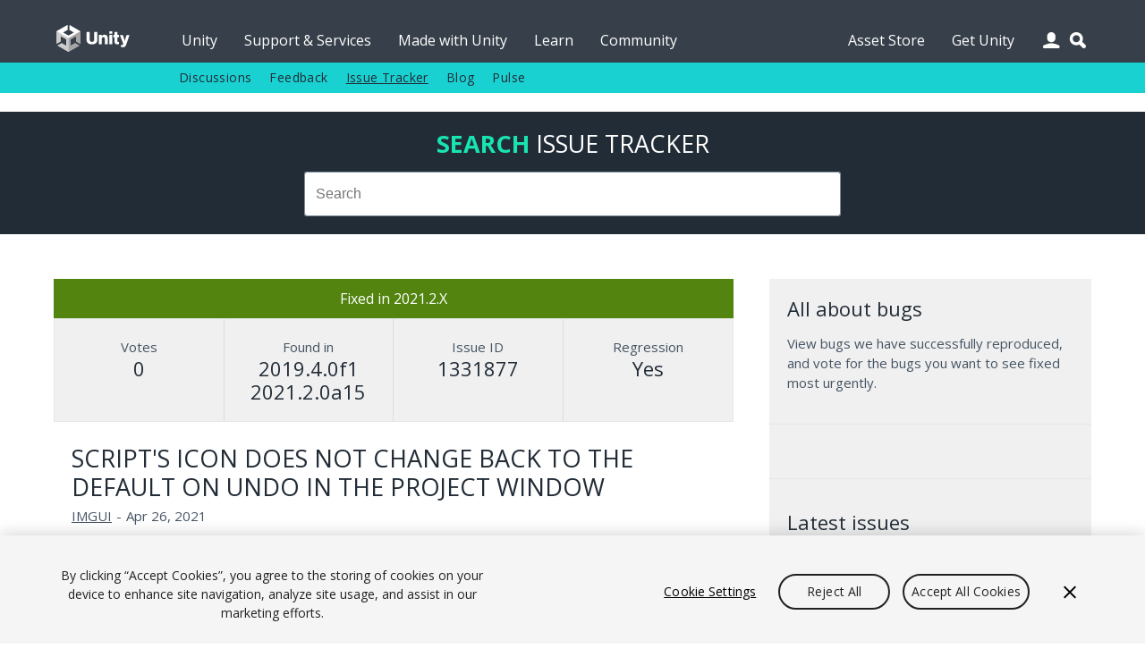

--- FILE ---
content_type: text/css
request_url: https://issuetracker.unity3d.com/assets/application-503e6131a4693ac82048b72f0c2210da7ca05bac6538183eee472b39d7427f82.css
body_size: 3372
content:
nav.top-nav ul{display:flex;padding:0 71px 0 40px;margin:0}nav.top-nav ul li.menu-366{margin-left:auto}div.fancy-select ul.options li.selected{background:#00cccc;color:#222c37;text-decoration:none}.vote-meter-container{position:relative;height:30px;width:100%}meter{width:100%;height:40px;display:block}.vote-scale{position:relative;width:100%;height:30px;top:-33px;-webkit-user-select:none;-ms-user-select:none;user-select:none}.scale-marker{position:absolute;top:0;text-align:center;transform:translateX(-50%);font-size:12px;color:#333}.cl{color:#455463 !important}a{color:#D60E61}:focus{outline:none}:focus-visible{outline:2px solid black !important;outline-offset:2px !important;border-radius:5px}div.share-post iframe{max-width:none}.bl-w{border-left:1px solid #fff}.br-w{border-right:1px solid #fff}.disabledbtn,.gray-btn.inactive{background-color:rgba(34,44,55,0.75) !important;cursor:default}.disabledbtn:hover,.gray-btn.inactive:hover,.disabledbtn:active,.gray-btn.inactive:active,.disabledbtn:focus,.gray-btn.inactive:focus,.disabledbtn:visited,.gray-btn.inactive:visited{background-color:rgba(34,44,55,0.75) !important}.blue-btn{background-color:rgba(0,204,204,0.9) !important;color:#222c37 !important}div.fancy-select div.trigger{height:42px;overflow:hidden}.alert-wrap.is-success{background-color:#228572}.alert-wrap.is-error{background-color:#E8115C}.alert.alert-error,.alert.alert-success{color:#fff !important;font-weight:bold}.details{position:relative}.details .tooltip{display:block;height:24px;line-height:24px;position:absolute;left:-100000px;z-index:9999;background:#222c37;color:#fff;border:0;font-size:0.75em;font-weight:normal;padding:0 7px;white-space:nowrap;text-align:center}.details:hover .tooltip{left:50%;-webkit-transform:translateX(-50%);-moz-transform:translateX(-50%);-ms-transform:translateX(-50%);-o-transform:translateX(-50%);transform:translateX(-50%)}.details .tooltip:after{content:"";display:block;position:absolute;top:-8px;left:50%;font-size:0px;line-height:0%;width:0px;margin:0 0 0 -3px;border:transparent 4px solid;border-bottom-color:#222c37}.comments ol li div.avatar.no-shadow{-webkit-box-shadow:none;-moz-box-shadow:none;box-shadow:none}.comments ol li.no-border{border-bottom:none}.comments ol li.no-margins{padding:0 0 0 0;margin:0 0}div.search-wrapper{position:relative;height:50px;z-index:17;-webkit-transition:width 0.15s;-moz-transition:width 0.15s;transition:width 0.15s}.sj-suggestions{border:1px solid #ddd;cursor:pointer}.sj-suggestion{text-align:left;font-size:18px;padding:8px 8px;background-color:#fff;color:#666}.sj-suggestion strong{font-weight:600;color:#333}.sj-suggestion.sj-suggestion-selected,.sj-suggestion:hover{background-color:#ddd}.sj-search-bar-input-common{margin-bottom:0 !important;width:100%;box-sizing:border-box;height:50px !important;border:0 !important}nav.top-nav div.search-wrapper.search-expanded{overflow:visible}span.customSelect.fancy-select.autosubmit{display:none !important}div.sidebar .new-ideas .title{text-overflow:ellipsis;white-space:nowrap;overflow:hidden}.user-votes{min-width:100%}.user-area div.v,.user-area div.e{width:10%;height:20px;float:right;background:#19e3b1;-webkit-box-shadow:1px 0 0 #f0f0f0;-moz-box-shadow:1px 0 0 #f0f0f0;box-shadow:1px 0 0 #f0f0f0}.user-area div.v:first-of-type,.user-area div.e:first-of-type{box-shadow:none}.user-area div.e{background:#fff}div.idea.rel div.g3,div.idea-details.rel div.g3{padding:20px 0}div.status .active,div.status .by-design,div.status .fixed,div.status .duplicate,div.status .not-reproducible,div.status .won-t-fix,div.status .postponed,div.status .under-review,div.status .fix-in-review,div.status .in-progress,div.status .feature-request-created,div.status .third-party-issue,div.status .planned,div.status .started,div.status .completed,div.status .declined,div.status .invalid,div.status .removed{color:#fff}div.status div.active,div.status div.by-design,div.status div.fixed,div.status div.duplicate,div.status div.not-reproducible,div.status div.won-t-fix,div.status div.postponed,div.status div.under-review,div.status div.fix-in-review,div.status div.in-progress,div.status div.feature-request-created,div.status div.third-party-issue,div.status div.planned,div.status div.started,div.status div.completed,div.status div.declined,div.status div.invalid,div.status div.removed{width:100%;margin-top:10px;padding:10px 0;position:absolute}div.status.bordered{border-bottom:#fff 1px solid}div.status .active{background:#222}div.status .by-design{background:#0F7ACB}div.status .fixed{background:#52840F}div.status .duplicate{background:#8C750F}div.status .not-reproducible{background:#d00202}div.status .won-t-fix{background:#a70000}div.status .postponed{background:#797676}div.status .fix-in-review{background:#1C8576}div.status .in-progress{background:#0c4eb6}div.status .feature-request-created{background:#B95E06}div.status .third-party-issue{background:#a7338b}div.status div.under-review{background:#8C750F}div.status div.planned{background:#797676}div.status div.started{background:#0F7ACB}div.status div.completed{background:#52840F}div.status div.declined{background:#a70000}div.status div.invalid{background:#9E6966}div.status div.removed{background:#9E6966}div.toolbtn{height:42px;float:left;margin:0 5px 0 0;display:inline;-webkit-border-radius:3px;-moz-border-radius:3px;border-radius:3px;background:#f0f0f0}div.toolbtn:hover{background:#f0f0f0}div.toolbtn-dark{background-color:#222c37}div.toolbtn-dark:hover{color:#fff;background-color:#222c37}div.toolbtn a,div.toolbtn input{display:block;text-indent:-9999em;background:url(//unity3d.com/profiles/unity3d/themes/unity/resources/community/assets/layout/core-sprites.png) 100px 0 no-repeat}div.toolbtn div.tip.t.tip-visible{left:18px !important;top:-34px !important}div.toolbtn input{height:42px;width:38px;border:0;border-radius:3px;padding:0;cursor:pointer}div.toolbtn .edit{height:42px;width:38px;background-position:-364px -276px}div.toolbtn .flag{height:42px;width:38px;background-position:-364px -311px}div.toolbtn .flagged{height:42px;width:38px;background-position:-364px -345px}div.toolbtn .delete{height:42px;width:38px;background-position:-364px -383px}div.toolbtn .delete-light{height:42px;width:38px;background-color:#222c37;background-position:-330px -379px}div.vote-block{position:relative;top:8px;z-index:9999}div.vote-box{position:absolute;text-align:center;padding:15px;width:267px}div.vote-block div.vote{display:inline-block;cursor:pointer;padding:1px 6px}div.vote-block div.vote.bg-ub.cw.mb10:active{background:#999 !important}div.vote-block div.vote:after{bottom:100%;left:25%;border:solid transparent;content:" ";height:0;width:0;position:absolute;pointer-events:none;border-color:rgba(34,44,55,0);border-bottom-color:#222c37;border-width:10px;margin-left:-10px}div.status p{font-size:16px}div.data-box{border-right:#ddd 1px solid;-webkit-box-sizing:border-box;-moz-box-sizing:border-box;box-sizing:border-box}div.data-box:last-of-type{border-right:none}div.multi-line-container{display:flex;flex-wrap:wrap}.comments ol{padding:0}.comments ol li{width:100%;display:block;float:left;padding:0 0 15px 0;margin:15px 0;border-bottom:#e6e6e6 1px solid}.comments ol li div.avatar{width:60px;height:60px;position:absolute;top:0px;left:0px;-webkit-box-shadow:0 0 10px rgba(0,0,0,0.3);-moz-box-shadow:0 0 10px rgba(0,0,0,0.3);box-shadow:0 0 10px rgba(0,0,0,0.3)}.comments ol li div.body{padding:0 0 0 80px}.comments ol li ol{padding:0 0 0 80px}.comments ol li ol li{padding:0 0 0px 0;margin:15px 0 0 0;border:0}.comments ol li ol div.avatar{width:40px;height:40px}.comments ol li ol div.body{padding:0 0 0 60px}.comments ol li ol li ol{padding:0 0 0 60px}.comments img.avatar{width:auto;height:auto}.comments .body .date,.comments .body .edit,.comments .body .reply{line-height:20px}.comments p.edit{position:absolute;top:0;right:0}.comments .byuser{border:0;padding:0}.comments ol .byuser>div.comment{background:#b9f5e7;padding:15px 15px 10px 15px}.comments ol .byuser>div.comment div.avatar{top:15px;left:15px}.comments .byuser>div.comment div.avatar{background:url(//blogs.unity.com/wp-content/themes/unity/images/blog-sprites.png) 0 -140px no-repeat}.comments .parent .byuser>div.comment div.avatar{background:url(//blogs.unity.com/wp-content/themes/unity/images/blog-sprites.png) -60px -140px no-repeat}.comments .byuser>div.comment div.avatar img{display:none}.comments ol li ol .byuser>div.comment{background:#b9f5e7;padding:10px 10px 5px 10px}.comments ol li ol .byuser>div.comment div.avatar{top:10px;left:10px}.comment-respond input[type="submit"]{height:42px;line-height:42px;display:block;float:left;padding:0 20px 4px 20px;background-color:#222c37;color:#fff;font-size:0.8125em;text-align:center;cursor:pointer;text-decoration:none;border:0;font-family:'avalonbold';text-transform:uppercase;-webkit-border-radius:3px;-moz-border-radius:3px;border-radius:3px}#cancel-comment-reply-link{display:none}.comments h2{line-height:26px}.comments .rssicon{width:26px;height:26px;margin:3px 0 0 0}.comments .rssicon a{width:26px;height:26px;display:block;background:#ff7f33 url(//blogs.unity.com/wp-content/themes/unity/images/blog-sprites.png) 6px -33px no-repeat;-webkit-border-radius:3px;-moz-border-radius:3px;border-radius:3px}div.pagination{width:100%}div.pagination span,div.pagination em,div.pagination a{width:32px;height:32px;line-height:32px;margin:0 3px 6px 0;display:inline-block;text-align:center;font-size:0.775em}div.pagination em.current{background-color:rgba(0,204,204,0.9) !important;color:#222c37 !important;-webkit-border-radius:50%;-moz-border-radius:50%;border-radius:50%}div.pagination a{width:20px;padding:0 5px;height:30px;line-height:30px;color:#455463;text-decoration:none;border:#e6e6e6 1px solid;-webkit-border-radius:50%;-moz-border-radius:50%;border-radius:50%}div.pagination a:hover{color:#455463;border-color:#00cccc}div.pagination span.previous_page,div.pagination span.next_page{display:none}div.pagination span.next_page{background-position:7px -113px}div.pagination a.previous_page,div.pagination a.next_page{text-indent:-9999em;border-color:#222c37;background:#222c37 url(//unity3d.com/profiles/unity3d/themes/unity/images/assets/layout/core-sprites.png) -39px -113px no-repeat}div.pagination a.next_page{background-position:7px -113px}div.pagination a.previous_page:hover,div.pagination a.next-page:hover{border-color:#222c37;background-color:#222c37}.table{width:100%}.table tr{border-bottom:1px solid #e6e6e6}.table th{font-weight:bold;color:white;background-color:#455463}.table th,.table td{padding:10px}.table .number{text-align:right}.channel{color:white}.channel.released{background-color:green}.channel.beta{background-color:orange}.channel.internal{background-color:red}@media only screen and (max-width: 768px){div.status div.active,div.status div.by-design,div.status div.fixed,div.status div.duplicate,div.status div.not-reproducible,div.status div.won-t-fix,div.status div.postponed,div.status div.under-review,div.status div.planned,div.status div.started,div.status div.completed,div.status div.declined,div.status div.invalid,div.status div.removed{margin-top:-10px;bottom:-20px;position:relative}div.data-box{border-bottom:1px solid #ddd;width:50%}div.data-box:nth-of-type(3),div.data-box:nth-of-type(4){border-bottom:none}div.data-box:nth-of-type(2){border-right:none}}@media only screen and (min-width: 768px) and (max-width: 980px){.view-filters .g3{width:50%}}@media only screen and (min-width: 480px) and (max-width: 767px){div.idea.rel div.g3,div.idea-details.rel div.g3{width:100%}}@media only screen and (max-width: 479px){.comments ol li{padding:0 0 15px 0;margin:15px 0}.comments ol li div.avatar{width:40px;height:40px}.comments ol li div.body{padding:0 0 0 55px}.comments ol li ol{padding:0 0 0 55px}.comments ol li ol li{margin:15px 0 0 0;border:0}.comments ol li ol div.avatar{display:none}.comments ol li ol div.body{padding:0 0 0 0}.comments ol li ol li ol{padding:0 0 0 20px}.comments ol .byuser>div.comment:first-child{padding:5px 5px 0px 5px}.comments ol .byuser>div.comment:first-child div.avatar{top:5px;left:5px}.comments .byuser>div.comment:first-child div.avatar{background:url(//blogs.unity.com/wp-content/themes/unity/images/blog-sprites.png) -60px -140px no-repeat}}@media only screen and (-moz-min-device-pixel-ratio: 2),only screen and (-o-min-device-pixel-ratio: 2/1),only screen and (-webkit-min-device-pixel-ratio: 2),only screen and (min-device-pixel-ratio: 2){.comments .parent .byuser>div.comment:first-child div.avatar,.comments .rss-icon a,.category-header .rss-icon a{background-image:url(//blogs.unity.com/wp-content/themes/unity/images/blog-sprites.png);-webkit-background-size:200px 200px;-moz-background-size:200px 200px;-o-background-size:200px 200px;background-size:200px 200px}}.logo-2021{height:30px;width:88px;background-image:url(/assets/unity-logo-white-51b59886a8f1a35d44448b1c60754cb3f034e808d4506cb811c2596a856bca13.svg);background-size:100% 100%;float:left;position:relative;z-index:16;margin-top:28px}.m-logo-2021{width:88px;height:50px;background-image:url(/assets/unity-logo-white-51b59886a8f1a35d44448b1c60754cb3f034e808d4506cb811c2596a856bca13.svg);background-size:100% 100%;float:left;position:relative;z-index:16;margin-left:9px}footer{z-index:1000}footer a{color:#222c37}footer a:hover{color:#222c37}footer a div span:hover{text-decoration:underline}@media only screen and (min-width: 150px) and (max-width: 980px){section.section-content{margin-bottom:65px}}#ot-sdk-btn.ot-sdk-show-settings::before{content:"";display:inline-block;text-decoration:none;background:rgba(0,0,0,0) url(/assets/privacyoptions-722bcbfb9c20e1444e2ca671f1dca5bd92f58c753df3aac07f5023bc8727c0fe.svg) no-repeat center center;width:30px;height:14px;margin-right:5px;margin-top:2px}footer #ot-sdk-btn.ot-sdk-show-settings{color:inherit;border:inherit;white-space:inherit;padding:inherit;font-size:inherit;line-height:inherit;transition-property:all;text-decoration:inherit;transition-timing-function:cubic-bezier(0.4, 0, 0.2, 1);transition-duration:.4s}footer #ot-sdk-btn.ot-sdk-show-settings:hover,#ot-sdk-btn.optanon-show-settings:hover{color:inherit;background-color:inherit;text-decoration:underline}
